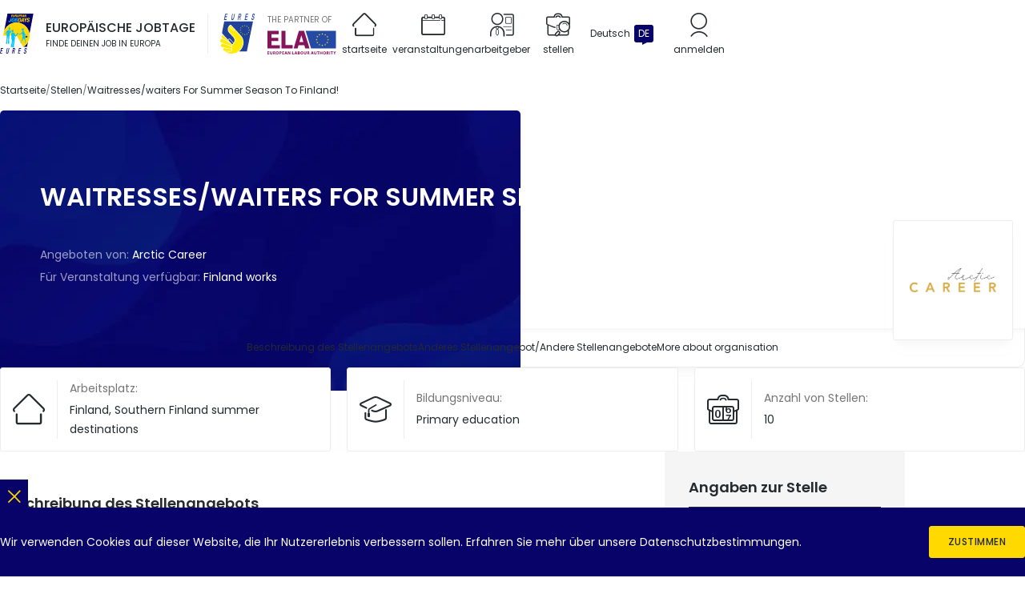

--- FILE ---
content_type: text/html; charset=UTF-8
request_url: https://europeanjobdays.eu/de/job/waitresseswaiters-summer-season-finland-0
body_size: 11025
content:
<!DOCTYPE html>
<html lang="de" dir="ltr" prefix="og: https://ogp.me/ns#">
  <head>
    <meta charset="utf-8" />
<meta name="viewport" content="width=device-width, initial-scale=1.0" />
<meta http-equiv="x-ua-compatible" content="ie=edge" />
<meta name="generator" content="Drupal 10 (https://www.drupal.org)" />
<meta name="description" content="Looking for a job or new candidates for your company? European Job Days are Europe-wide recruitment fairs matching jobseekers with employers in other European countries." />
<meta name="keywords" content="European Job Days, EURES jobs, job in Europe, job offers in Europe, EURES job offers, job days, European Online Job Days, EJD, EOJD" />
<meta name="robots" content="index, follow" />
<meta name="rating" content="general" />
<meta name="referrer" content="no-referrer" />
<link rel="canonical" href="https://europeanjobdays.eu/en/job/waitresseswaiters-summer-season-finland-0" />
<noscript><style>form.antibot * :not(.antibot-message) { display: none !important; }</style>
</noscript><script>var _paq = _paq || [];(function(){var u=(("https:" == document.location.protocol) ? "https://piwik.europeanjobdays.eu/" : "http://piwik.europeanjobdays.eu/");_paq.push(["setSiteId", "1"]);_paq.push(["setTrackerUrl", u+"matomo.php"]);_paq.push(["setDoNotTrack", 1]);if (!window.matomo_search_results_active) {_paq.push(["trackPageView"]);}_paq.push(["setIgnoreClasses", ["no-tracking","colorbox"]]);_paq.push(["enableLinkTracking"]);var d=document,g=d.createElement("script"),s=d.getElementsByTagName("script")[0];g.type="text/javascript";g.defer=true;g.async=true;g.src=u+"matomo.js";s.parentNode.insertBefore(g,s);})();</script>
<link rel="image_src" href="https://europeanjobdays.eu/themes/ejd/images/png/europeanjobdays-og.png" />
<meta property="og:site_name" content="European Job Days" />
<meta property="og:type" content="website" />
<meta property="og:url" content="https://europeanjobdays.eu/en/job/waitresseswaiters-summer-season-finland-0" />
<meta property="og:title" content="Waitresses/waiters for summer season to Finland! | EURES - European Job Days" />
<meta property="og:description" content="Join online and onsite recruitment events connecting jobseekers with employers across Europe." />
<meta property="og:image" content="https://europeanjobdays.eu/themes/ejd/images/png/europeanjobdays-og.png" />
<meta property="og:image:width" content="1200" />
<meta property="og:image:height" content="630" />
<meta property="og:image:alt" content="Find Your Job in Europe" />
<meta name="twitter:card" content="summary_large_image" />
<meta name="twitter:description" content="Join online and onsite recruitment events connecting jobseekers with employers across Europe." />
<meta name="twitter:site" content="EURESjob" />
<meta name="twitter:title" content="Waitresses/waiters for summer season to Finland! | EURES - European Job Days" />
<meta name="twitter:image:alt" content="Find Your Job in Europe" />
<meta name="twitter:image" content="https://europeanjobdays.eu/themes/ejd/images/png/europeanjobdays-x.png" />
<script type="application/ld+json">{
    "@context": "https://schema.org",
    "@graph": [
        {
            "@type": "WebSite",
            "name": "European Job Days",
            "url": "https://europeanjobdays.eu",
            "potentialAction": {
                "@type": "SearchAction",
                "query": "https://europeanjobdays.eu/search?keywords={search_term_string}",
                "query-input": "require keywords={search_term_string}"
            }
        }
    ]
}</script>
<link rel="icon" href="/themes/ejd/favicon.ico" type="image/vnd.microsoft.icon" />
<link rel="alternate" hreflang="en" href="https://europeanjobdays.eu/en/job/waitresseswaiters-summer-season-finland-0" />

    <title>Waitresses/waiters for summer season to Finland! | EURES - European Job Days</title>
    <link rel="stylesheet" media="all" href="/sites/default/files/css/css_LPJBJymTeB9C3PlK6sj2yWJxkRl-a0TVyciGtpNVJa0.css?delta=0&amp;language=de&amp;theme=ejd&amp;include=eJxFykEOgCAMBMAPIbxpsQ1gqm1aOPB7T8brZE51LuTLIJkGRFvii0oTrZAj5haOZHA0h_X46i95PbaqjOhMKXZMvktF8AsIISKe" />
<link rel="stylesheet" media="all" href="/sites/default/files/css/css_8VRJZTAvTi92mRrMpPeyf9-oMzGf79vz9botneunrLc.css?delta=1&amp;language=de&amp;theme=ejd&amp;include=eJxFykEOgCAMBMAPIbxpsQ1gqm1aOPB7T8brZE51LuTLIJkGRFvii0oTrZAj5haOZHA0h_X46i95PbaqjOhMKXZMvktF8AsIISKe" />

    
  </head>
  <body class="lang-de path-node page-node-type-job">
    <div class="site-skip">
      <a href="#site-main" class="site-skip__link visually-hidden focusable">Skip to content</a>
      <a href="#menu-main" class="site-skip__link visually-hidden focusable">Skip to menu</a>
      <a href="#site-footer" class="site-skip__link visually-hidden focusable">Skip to footer</a>
    </div>
    <div class="site-layout">
      
        <div class="dialog-off-canvas-main-canvas" data-off-canvas-main-canvas>
    <header id="site-header" class="site-header">
    
    

    
    <div class="site-header__main">
        <div class="container size-md">

            <div class="site-header__main-top">
                <div class="project-logo type-ejd">
                    <a href="/de" class="project-logo__link" title="Startseite" aria-label="Startseite">
                        <img src="/themes/ejd/images/svg/logo_ejd.svg" alt="Europäische Jobtage" class="img-responsive" loading="lazy" width="42" height="50">
                    </a>
                    <div class="project-logo__addon hidden-sm-down">
                        <div class="fs-16 fw-medium text-uppercase">Europäische Jobtage</div>
                        <div class="fs-10 fw-regular text-uppercase">Finde deinen Job in Europa</div>
                    </div>
                </div>

                <div class="project-logo type-eures hidden-md-down">
                    <a href="https://eures.europa.eu" class="project-logo__link" target="_blank" rel="noopener" title="EURES" aria-label="EURES">
                        <img src="/themes/ejd/images/svg/logo_eures.svg" alt="EURES" class="img-responsive" loading="lazy" width="44" height="50">
                        <span class="visually-hidden">(new tab)</span>
                    </a>
                </div>

                <div class="project-logo type-ela hidden-md-down">
                    <div class="project-logo__addon">
                        <div class="fs-10 fw-regular text-uppercase color-grey">The partner of</div>
                    </div>
                    <a href="https://www.ela.europa.eu/" class="project-logo__link" target="_blank" rel="noopener" title="European Labour Authority" aria-label="European Labour Authority">
                        <img src="/themes/ejd/images/svg/logo_ela.svg" alt="European Labour Authority" class="img-responsive" loading="lazy" width="86" height="30">
                        <span class="visually-hidden">(new tab)</span>
                    </a>
                </div>

                    
<nav id="menu-main" class="menu-main hidden-md-down" aria-label="Hauptnavigation">
                    <ul class="menu-main__list">
                                            <li class="menu-main__item">
                                <a href="/de" class="menu-main__value">
                    <span class="icon icon--home" role="presentation"></span>
                    <span class="text">Startseite</span>
                </a>
                            </li>
                                            <li class="menu-main__item">
                                <a href="/de/events" class="menu-main__value">
                    <span class="icon icon--calendar" role="presentation"></span>
                    <span class="text">Veranstaltungen</span>
                </a>
                            </li>
                                            <li class="menu-main__item">
                                <a href="/de/browse-employers" class="menu-main__value">
                    <span class="icon icon--exhibitor" role="presentation"></span>
                    <span class="text">Arbeitgeber</span>
                </a>
                            </li>
                                            <li class="menu-main__item">
                                <a href="/de/jobs" class="menu-main__value">
                    <span class="icon icon--briefcase" role="presentation"></span>
                    <span class="text">Stellen</span>
                </a>
                            </li>
                </ul>
    
</nav>





                                    <div class="lang-switcher dropdown">
                        <button class="lang-switcher__button dropdown__switch" type="button" aria-haspopup="true" aria-expanded="false">
                            <div class="lang-switcher__label">Deutsch</div>
                            <div class="lang-switcher__abbr">DE</div>
                        </button>
                        <div class="lang-switcher__dropdown dropdown__content theme-white">
                            <ul class="language-switcher-language-url lang-switcher__list"><li hreflang="bg" data-drupal-link-system-path="node/454151" class="lang-switcher__item"><a href="/bg/job/waitresseswaiters-summer-season-finland-0" class="language-link lang-switcher__value" hreflang="bg" data-drupal-link-system-path="node/454151"><span class="lang-switcher__abbr">BG</span><span class="lang-switcher__label">български</span></a></li><li hreflang="de" data-drupal-link-system-path="node/454151" class="lang-switcher__item is-active" aria-current="page"><a href="/de/job/waitresseswaiters-summer-season-finland-0" class="language-link lang-switcher__value is-active" hreflang="de" data-drupal-link-system-path="node/454151" aria-current="page"><span class="lang-switcher__abbr">DE</span><span class="lang-switcher__label">Deutsch</span></a></li><li hreflang="en" data-drupal-link-system-path="node/454151" class="lang-switcher__item"><a href="/en/job/waitresseswaiters-summer-season-finland-0" class="language-link lang-switcher__value" hreflang="en" data-drupal-link-system-path="node/454151"><span class="lang-switcher__abbr">EN</span><span class="lang-switcher__label">English</span></a></li><li hreflang="es" data-drupal-link-system-path="node/454151" class="lang-switcher__item"><a href="/es/job/waitresseswaiters-summer-season-finland-0" class="language-link lang-switcher__value" hreflang="es" data-drupal-link-system-path="node/454151"><span class="lang-switcher__abbr">ES</span><span class="lang-switcher__label">Español</span></a></li><li hreflang="fr" data-drupal-link-system-path="node/454151" class="lang-switcher__item"><a href="/fr/job/waitresseswaiters-summer-season-finland-0" class="language-link lang-switcher__value" hreflang="fr" data-drupal-link-system-path="node/454151"><span class="lang-switcher__abbr">FR</span><span class="lang-switcher__label">Français</span></a></li><li hreflang="hr" data-drupal-link-system-path="node/454151" class="lang-switcher__item"><a href="/hr/job/waitresseswaiters-summer-season-finland-0" class="language-link lang-switcher__value" hreflang="hr" data-drupal-link-system-path="node/454151"><span class="lang-switcher__abbr">HR</span><span class="lang-switcher__label">Hrvatski</span></a></li><li hreflang="it" data-drupal-link-system-path="node/454151" class="lang-switcher__item"><a href="/it/job/waitresseswaiters-summer-season-finland-0" class="language-link lang-switcher__value" hreflang="it" data-drupal-link-system-path="node/454151"><span class="lang-switcher__abbr">IT</span><span class="lang-switcher__label">Italiana</span></a></li><li hreflang="hu" data-drupal-link-system-path="node/454151" class="lang-switcher__item"><a href="/hu/job/waitresseswaiters-summer-season-finland-0" class="language-link lang-switcher__value" hreflang="hu" data-drupal-link-system-path="node/454151"><span class="lang-switcher__abbr">HU</span><span class="lang-switcher__label">Magyar</span></a></li><li hreflang="nl" data-drupal-link-system-path="node/454151" class="lang-switcher__item"><a href="/nl/job/waitresseswaiters-summer-season-finland-0" class="language-link lang-switcher__value" hreflang="nl" data-drupal-link-system-path="node/454151"><span class="lang-switcher__abbr">NL</span><span class="lang-switcher__label">Nederlands</span></a></li><li hreflang="pl" data-drupal-link-system-path="node/454151" class="lang-switcher__item"><a href="/pl/job/waitresseswaiters-summer-season-finland-0" class="language-link lang-switcher__value" hreflang="pl" data-drupal-link-system-path="node/454151"><span class="lang-switcher__abbr">PL</span><span class="lang-switcher__label">Polski</span></a></li><li hreflang="pt-pt" data-drupal-link-system-path="node/454151" class="lang-switcher__item"><a href="/pt-pt/job/waitresseswaiters-summer-season-finland-0" class="language-link lang-switcher__value" hreflang="pt-pt" data-drupal-link-system-path="node/454151"><span class="lang-switcher__abbr">PT</span><span class="lang-switcher__label">Português</span></a></li><li hreflang="sk" data-drupal-link-system-path="node/454151" class="lang-switcher__item"><a href="/sk/job/waitresseswaiters-summer-season-finland-0" class="language-link lang-switcher__value" hreflang="sk" data-drupal-link-system-path="node/454151"><span class="lang-switcher__abbr">SK</span><span class="lang-switcher__label">Slovenský</span></a></li><li hreflang="sl" data-drupal-link-system-path="node/454151" class="lang-switcher__item"><a href="/sl/job/waitresseswaiters-summer-season-finland-0" class="language-link lang-switcher__value" hreflang="sl" data-drupal-link-system-path="node/454151"><span class="lang-switcher__abbr">SL</span><span class="lang-switcher__label">Slovenščina</span></a></li></ul>
                        </div>
                    </div>
                    
                
                                    <div class="header-item">
                        <a href="/de/user/login" class="header-item__link">
              <span class="header-item__top">
                <span class="icon icon--user" role="presentation"></span>
              </span>
                            <span class="header-item__bottom">
                <span class="text">Anmelden</span>
              </span>
                        </a>
                    </div>
                
                <button id="toggler-menu" class="toggler-menu hidden-lg-up" aria-label="Toggle mobile menu" aria-pressed="true" aria-controls="menu-mobile">
                    <span class="toggler-menu__top"></span>
                    <span class="toggler-menu__middle"></span>
                    <span class="toggler-menu__bottom"></span>
                </button>

                <nav id="menu-mobile" class="menu-mobile hidden-lg-up" aria-labelledby="menu-mobile-heading">
    <div class="menu-mobile__heading size-xs fw-semibold" id="menu-mobile-heading">Navigation</div>
            
      <ul class="menu-mobile__list level-1">
                                                
            <li class="menu-mobile__item level-1">
                <div class="menu-mobile__value level-1">
                                                                <span class="menu-mobile__link level-1">
                        Sections
                        </span>
                                    </div>
                                              <ul class="menu-mobile__list level-2 ">
                                                    
            <li class="menu-mobile__item level-2">
                <div class="menu-mobile__value level-2">
                                                                <a  href="/de" class="menu-mobile__link level-2 ">Startseite</a>
                                                            </div>
                            </li>
                                            
            <li class="menu-mobile__item level-2">
                <div class="menu-mobile__value level-2">
                                                                <a  href="/de/events" class="menu-mobile__link level-2 ">Veranstaltungen</a>
                                                            </div>
                            </li>
                                            
            <li class="menu-mobile__item level-2">
                <div class="menu-mobile__value level-2">
                                                                <a  href="/de/browse-employers" class="menu-mobile__link level-2 ">Arbeitgeber</a>
                                                            </div>
                            </li>
                                            
            <li class="menu-mobile__item level-2">
                <div class="menu-mobile__value level-2">
                                                                <a  href="/de/jobs" class="menu-mobile__link level-2 ">Stellen</a>
                                                            </div>
                            </li>
            </ul>
        
                            </li>
                                            
            <li class="menu-mobile__item level-1">
                <div class="menu-mobile__value level-1">
                                                                <span class="menu-mobile__link level-1">
                        Mein Konto
                        </span>
                                    </div>
                                              <ul class="menu-mobile__list level-2 ">
                                                    
            <li class="menu-mobile__item level-2">
                <div class="menu-mobile__value level-2">
                                                                <a  href="/de/user/login" class="menu-mobile__link level-2 ">Anmelden</a>
                                                            </div>
                            </li>
                                            
            <li class="menu-mobile__item level-2">
                <div class="menu-mobile__value level-2">
                                                                <a  href="/de/who-are-you" class="menu-mobile__link level-2 ">Registrieren</a>
                                                            </div>
                            </li>
            </ul>
        
                            </li>
                                            
            <li class="menu-mobile__item level-1">
                <div class="menu-mobile__value level-1">
                                                                <span class="menu-mobile__link level-1">
                        Partner-Websites
                        </span>
                                    </div>
                                              <ul class="menu-mobile__list level-2 ">
                                                    
            <li class="menu-mobile__item level-2">
                <div class="menu-mobile__value level-2">
                                                                <a target=&quot;_blank&quot; href="https://www.ela.europa.eu/en" class="menu-mobile__link level-2 ">ELA</a>
                                                            </div>
                            </li>
                                            
            <li class="menu-mobile__item level-2">
                <div class="menu-mobile__value level-2">
                                                                <a target=&quot;_blank&quot; href="https://eures.ec.europa.eu/index_en" class="menu-mobile__link level-2 ">EURES</a>
                                                            </div>
                            </li>
            </ul>
        
                            </li>
            </ul>
        


    </nav>


            </div>

            
                            <div class="site-header__main-bottom">
                        <nav class="breadcrumbs" aria-label="Breadcrumbs">
        <ul class="breadcrumbs__list">
                            <li class="breadcrumbs__item">
                                            <a href="/de" class="breadcrumbs__value">
                            <span class="text">Startseite</span>
                        </a>
                                    </li>
                            <li class="breadcrumbs__item">
                                            <a href="https://europeanjobdays.eu/de/jobs" class="breadcrumbs__value">
                            <span class="text">Stellen</span>
                        </a>
                                    </li>
                            <li class="breadcrumbs__item">
                                            <span class="breadcrumbs__value"><span class="text">Waitresses/waiters For Summer Season To Finland!</span></span>
                                    </li>
                    </ul>
    </nav>

                </div>
            
        </div>
    </div>
</header>


<main id="site-main" class="site-main">
    
    <div class="site-main__inner">
                <section class="content">
                          
  
    <div id="block-system-main-block" class="block theme-white">
            
<div class="block theme-white">
    <article id="node-454151" class="node type-job">
        
        

        <div class="node-header type-default has-logo">
            <div class="container size-md">
                <div class="node-header__main">
                    <div class="node-header__main-bg">
                                                <div class="image width-100 height-100">
                            <picture>
                                <source srcset="/themes/ejd/images/webp/node/node_header_default_650w.webp 650w, /themes/ejd/images/webp/node/node_header_default_1300w.webp 1300w, /themes/ejd/images/webp/node/node_header_default_2600w.webp 2600w" media="all" type="image/webp" sizes="650px">
                                <source srcset="/themes/ejd/images/jpg/node/node_header_default_650w.jpg 650w, /themes/ejd/images/jpg/node/node_header_default_1300w.jpg 1300w, /themes/ejd/images/jpg/node/node_header_default_2600w.jpg 2600w" media="all" type="image/jpeg" sizes="650px">
                                <img src="/themes/ejd/images/jpg/node/node_header_default_650w.jpg" alt="Background image" class="img-cover" loading="lazy">
                            </picture>
                        </div>
                    </div>
                    <div class="node-header__main-content">
                                                <div class="actions dir-row gap-10 position-right-10">
                                                        <div class="actions__item">
                                

<div class="btn-dropdown js-btn-dropdown">
  <button class="btn-dropdown__button js-btn-dropdown-trigger actions__value size-md theme-white" type="button" title="Weiterempfehlen" aria-label="Weiterempfehlen">
    <span class="actions__icon icon icon--share" role="presentation"></span>
  </button>
  <ul class="btn-dropdown__list js-btn-dropdown-list">
    <li class="btn-dropdown__item">
      <button type="button" class="btn-dropdown__value" onclick="window.open('https://x.com/intent/tweet?url=https://europeanjobdays.eu/de/job/waitresseswaiters-summer-season-finland-0', '_blank');">X</button>
    </li>
    <li class="btn-dropdown__item">
      <button type="button" class="btn-dropdown__value" onclick="window.open('https://www.linkedin.com/shareArticle?mini=true&url=https://europeanjobdays.eu/de/job/waitresseswaiters-summer-season-finland-0', '_blank');">Linkedin</button>
    </li>
    <li class="btn-dropdown__item">
      <button type="button" class="btn-dropdown__value" onclick="window.open('https://www.facebook.com/sharer/sharer.php?u=https://europeanjobdays.eu/de/job/waitresseswaiters-summer-season-finland-0', '_blank');">Facebook</button>
    </li>
    <li class="btn-dropdown__item">
      <button type="button" class="btn-dropdown__value clipboard-copy" data-clipboard="https://europeanjobdays.eu/de/job/waitresseswaiters-summer-season-finland-0">Copy link</button>
    </li>
  </ul>
</div>
                            </div>
                        </div>
                                                                            <div class="company-logo type-boxed size-lg">
                                <a href="https://europeanjobdays.eu/de/company/arctic-career" class="company-logo__inner" title="Arbeitgeberprofil anzeigen" aria-label="Arbeitgeberprofil anzeigen">  <img loading="lazy" alt="Arctic Career" src="/sites/default/files/styles/exhibitor_logo/public/ArcticCareer_peruslogo%20%281%29.png.webp?itok=UmiGHz3S" width="250" height="69" class="img-contain" />


</a>
                            </div>
                                                                        <h1 class="heading size-lg fw-semibold color-white text-uppercase">Waitresses/waiters for summer season to Finland!</h1>
                                                <div class="field type-default size-md label-inline theme-bright anchor-white">
                            <div class="field__label">Angeboten von:</div>
                            <div class="field__value"><a href="/de/company/arctic-career">Arctic Career</a></div>
                        </div>
                                                <div class="field type-default size-md label-inline theme-bright anchor-white">
                            <div class="field__label">Für Veranstaltung verfügbar:</div>
                            <div class="field__value"><a href="/de/event/finland-works-2024">Finland works</a></div>
                        </div>
                    </div>
                </div>

                <div class="node-header__addon-attached">
                    <div class="tabs type-secondary">
                        <a href="#job-offer-description" class="tabs__value">
                            <span class="text">Beschreibung des Stellenangebots</span>
                        </a>
                                                    <a href="#other-job-offers" class="tabs__value">
                                <span class="text">Anderes Stellenangebot/Andere Stellenangebote</span>
                            </a>
                                                <a href="#more-about-company" class="tabs__value">
                            <span class="text">More about organisation</span>
                        </a>
                    </div>
                </div>

                <div class="node-header__addon-standalone">
                                                                <div class="fixed-bar type-extended theme-red">
                            <div class="fixed-bar__inner">
                                                                <div class="fixed-bar__icon">
                                    <div class="icon icon--error color-white"></div>
                                </div>
                                <div class="fixed-bar__content">
                                                                        <div class="fixed-bar__text">
                                        <div class="body size-md anchor-blue fw-medium color-white">
                                            <p>This job offer has already expired. You can <a href='/de/jobs'>browse more jobs</a> which are still active.</p>
                                        </div>
                                    </div>
                                                                        <div class="fixed-bar__button">
                                                                                    <button type="button"  class="btn type-filled size-md job-application-button theme-black" >Diese Stelle ist abgelaufen.</button>
                                                                            </div>
                                </div>
                            </div>
                        </div>
                                                                                                                                            <div class="group type-flex scroll-snap">
                        <div class="infobox direction-horizontal size-sm">
                            <div class="infobox__first">
                                <div class="infobox__icon">
                                    <span class="icon icon--home" role="presentation"></span>
                                </div>
                            </div>
                            <div class="infobox__second">
                                <div class="infobox__label fs-14 color-grey">Arbeitsplatz:</div>
                                <div class="infobox__value fs-14">Finland, Southern Finland summer destinations</div>
                            </div>
                        </div>
                        <div class="infobox direction-horizontal size-sm">
                            <div class="infobox__first">
                                <div class="infobox__icon">
                                    <span class="icon icon--hat" role="presentation"></span>
                                </div>
                            </div>
                            <div class="infobox__second">
                                <div class="infobox__label fs-14 color-grey">Bildungsniveau:</div>
                                <div class="infobox__value fs-14"><a href="/de/jobs?title=&amp;education_level%5B179%5D=179">Primary education</a></div>
                            </div>
                        </div>
                                                    <div class="infobox direction-horizontal size-sm">
                                <div class="infobox__first">
                                    <div class="infobox__icon">
                                        <span class="icon icon--briefcase-counter" role="presentation"></span>
                                    </div>
                                </div>
                                <div class="infobox__second">
                                    <div class="infobox__label fs-14 color-grey">Anzahl von Stellen:</div>
                                    <div class="infobox__value fs-14">10</div>
                                </div>
                            </div>
                                            </div>
                </div>
            </div>
        </div>

        <div class="node-main" id="job-offer-description">
            <div class="container size-sm">
                <div class="node-main__main">
                    <div class="node-main__content">

                        <div class="swiper type-default js-swiper-default" data-swiper-speed="500">
  <div class="swiper-wrapper">
    
  </div>
  <div class="swiper-navigation js-swiper-navigation">
    <div class="swiper-button role-prev js-swiper-prev">
      <span class="icon icon--chevron-left" role="presentation"></span>
    </div>
    <div class="swiper-pagination js-swiper-pagination"></div>
    <div class="swiper-button role-next js-swiper-next">
      <span class="icon icon--chevron-right" role="presentation"></span>
    </div>
  </div>
</div>


                        <div class="heading size-xs fw-semibold has-underscore">Beschreibung des Stellenangebots</div>
                        <div class="body size-md anchor-blue">
                            <p>Are you looking for a new experience for the summer?<br>
Have you always dreamed of living in Finland, under the midnight sun and<br>
surrounded by lakes, forests and purest air?<br>
If the answer is YES, then filling this application is your next step!</p>
<p>We are searching for motivated and PROFESSIONAL WAITRESSES AND WAITERS to work in Finland during the beautiful summer season. Summer season in Finland begins around May/June and lasts till August/September.</p>
<p>We have amazing summer destinations in Southern Finland next to the lakes and sea. But also, we have positions open in magical Lapland, where sun does not go down even at night. Whichever atmosphere you prefer!<br>
Job description will be ala carte- and buffet- waitering, depending of the place and position.</p>
<p>Success at work is guaranteed by:<br>
- EU-citizenship/passport or valid working permit to Finland<br>
- Previous relevant experience<br>
- English language on fluent, communicative level<br>
- The curios attitude towards working abroad and eager to learn about new work culture<br>
- In some positions you need Finnish hygiene passport and alcohol service passport. We will help you to get these, if needed!</p>
<p>We offer you:<br>
- Contract for summer season with possibility of extension<br>
- Competitive salary depending on your working experience<br>
- Evening-, night-, Sunday- and overtime compensation according to collective agreement<br>
- Housing is provided by customer company, paid by employee, the cost is appr. 200 eur - 300 eur month/bed/per.person<br>
- Several employee benefits</p>
<p>Please send your application with your resume in english to us with online application form.</p>
<p>To fasten the process, attach your CV and contact details of your referees or recommendation letter.</p>
<p>We will start video interviews instantly - invitation will be sent via email.</p>

                        </div>

                                                    <div class="heading size-xs fw-semibold has-underscore">Anforderungen an die Stelle</div>
                            <div class="body size-md anchor-blue">
                                <ul>
<li><u>EU-citizenship/passport or valid working permit to Finland</u></li>
<li>Previous relevant experience and professional waitering skills</li>
<li>
<p>English language on fluent, communicative level</p>
<p>&nbsp;</p>
</li>
</ul>

                            </div>
                        
                        
                        
                                                    <div class="heading size-xs fw-semibold has-underscore">Beschränkungen der Stelle</div>
                            <div class="body size-md anchor-blue">
                                <p><u>EU-citizenship/passport or valid working permit to Finland</u></p>

                            </div>
                        
                                            </div>
                    <div class="node-main__sidebar">
                        <div class="heading size-xs fw-semibold has-underscore">Angaben zur Stelle</div>
                        <div class="field type-default size-md label-above theme-dark anchor-blue separator-default">
                            <div class="field__label">Branche:</div>
                            <div class="field__value"><a href="/de/jobs?title=&amp;sector%5B17547%5D=17547">Food and beverage service activities</a></div>
                        </div>
                        <div class="field type-default size-md label-above theme-dark anchor-blue separator-default">
                            <div class="field__label">Berufsfeld:</div>
                            <div class="field__value"><a href="/de/jobs?title=&amp;occupation%5B49225%5D=49225">Waiters</a></div>
                        </div>
                                                    <div class="field type-default size-md label-above theme-dark anchor-blue separator-default">
                                <div class="field__label">Bildungsbereich:</div>
                                <div class="field__value"><a href="/de/jobs?title=&amp;education_field%5B627%5D=627">Not known or unspecified</a></div>
                            </div>
                                                <div class="field type-default size-md label-above theme-dark anchor-blue separator-default">
                            <div class="field__label">Arbeitserfahrung:</div>
                            <div class="field__value">Work experience is required</div>
                        </div>
                                                    <div class="field type-default size-md label-above theme-dark anchor-blue separator-default">
                                <div class="field__label">Dauer der Berufserfahrung:</div>
                                <div class="field__value">Between 1 and 2 years</div>
                            </div>
                                                                            <div class="field type-default size-md label-above theme-dark anchor-blue separator-default">
                                <div class="field__label">Sprachkenntnisse:</div>
                                <div class="field__value"><ul class="shs"><li>English</li><li>Fluent</li></ul></div>
                            </div>
                                                                                                    <div class="field type-default size-md label-above theme-dark anchor-blue separator-default">
                                <div class="field__label">Gehaltsspanne (Biweekly):</div>
                                <div class="field__value">13 - 15 EUR (Gross pay)</div>
                            </div>
                                                                                                                            <div class="field type-default size-md label-above theme-dark anchor-blue separator-default">
                                <div class="field__label">Work schedule:</div>
                                <div class="field__value">
                                                                                                                                                                                                                                                                    
                                </div>
                            </div>
                                                <div class="field type-default size-md label-above theme-dark anchor-blue separator-default">
                            <div class="field__label">Date of expiry:</div>
                            <div class="field__value"><time datetime="2024-03-20T12:00:00Z">Mittwoch, 20 März 2024</time>
</div>
                        </div>
                                                    <div class="field type-default size-md label-above theme-dark anchor-blue separator-default">
                                <div class="field__label">Link for more information:</div>
                                <div class="field__value"><a href="https://arcticcareer.rekrytointi.com/paikat/index.php?jid=594&amp;key=&amp;o=A_RJ&amp;rspvt=2xdqazxiyvc4k0w44o44gg8gco8wcg4" target="_blank">Apply from here!</a></div>
                            </div>
                                            </div>
                </div>
            </div>
        </div>
    </article>
</div>

    <div class="block theme-white pt-40 pb-40" id="other-job-offers">
        <div class="container size-sm">
            <div class="block__header">
                <div class="headline type-3 letter-spacing">
                    <div class="headline__inner">
                          <div class="ornament size-lg"></div>
  <div class="ornament size-md"></div>
  <div class="ornament size-sm"></div>
  <div class="ornament size-xs"></div>

                        <h2 class="heading size-lg fw-semibold">Similar job offers</h2>
                    </div>
                </div>
            </div>
            <div class="block__content">
                  


<div class="view-id-solr_jobs view-display-id-similar_jobs listing type-grid gutter-md">

  
  
  

  
      <div class="listing__main">
        
<article data-history-node-id="561978" lang="en" class="teaser-item">
  <div class="teaser-item__inner">
    <div class="teaser-item__main spacing-sm extended-width">
            <div class="heading size-xs fw-semibold">
        <a href="https://europeanjobdays.eu/de/job/waiterwaitress-17">Waiter/Waitress</a>
      </div>
            <div class="field type-default size-md label-inline theme-dark anchor-blue">
        <div class="field__label">Für Veranstaltung verfügbar:</div>
        <div class="field__value"><a href="/de/event/failte-back-your-career-ireland">Fáilte Back</a></div>
      </div>
            <div class="field type-default size-md label-inline theme-dark anchor-blue">
        <div class="field__label">Angeboten von:</div>
        <div class="field__value"><a href="/de/company/construction-catering%C2%A0-0">Construction catering. </a></div>
      </div>
    </div>
      </div>
</article>

  
<article data-history-node-id="580133" lang="en" class="teaser-item">
  <div class="teaser-item__inner">
    <div class="teaser-item__main spacing-sm extended-width">
            <div class="heading size-xs fw-semibold">
        <a href="https://europeanjobdays.eu/de/job/waiterwaitress-21">waiter/waitress</a>
      </div>
            <div class="field type-default size-md label-inline theme-dark anchor-blue">
        <div class="field__label">Für Veranstaltung verfügbar:</div>
        <div class="field__value"><a href="/de/event/eures-italy-employers-day-2025">EURES Italy for Employers’ Day 2025</a></div>
      </div>
            <div class="field type-default size-md label-inline theme-dark anchor-blue">
        <div class="field__label">Angeboten von:</div>
        <div class="field__value"><a href="/de/eures-country/cyprus">Cyprus</a></div>
      </div>
    </div>
      </div>
</article>


    </div>
  
  
  

</div>


            </div>
        </div>
    </div>

    <div class="block theme-grey pt-40 pb-40" id="more-about-company">
        <div class="container size-md">
            <div class="block__header">
                <div class="headline type-3 letter-spacing">
                    <div class="headline__inner">
                          <div class="ornament size-lg"></div>
  <div class="ornament size-md"></div>
  <div class="ornament size-sm"></div>
  <div class="ornament size-xs"></div>

                        <h2 class="heading size-lg fw-semibold">About organisation</h2>
                    </div>
                </div>
            </div>
            <div class="block__content">
                <div class="about type-company">
      <div class="about__media">
      <div class="company-logo type-boxed size-lg">
        <a href="/de/company/arctic-career" class="company-logo__inner" title="View employer profile" aria-label="View employer profile">
          <img src="https://europeanjobdays.eu/sites/default/files/styles/exhibitor_logo/public/ArcticCareer_peruslogo%20%281%29.png.webp?itok=UmiGHz3S" alt="Arctic Career" class="img-contain" loading="lazy">
        </a>
      </div>
    </div>
    <div class="about__text">
    <div class="body size-md anchor-blue">
      <p>Arctic Career Oy is a growing Human Resources company from Lapland.We believe that everyone should be able to enjoy themselves in the workplace and be proud of what they do.Every job is as important and benefits the society as a whole.We welcome every job seeker and employee with kindness and meet them personally, offering a service where the employee is our most valuable customer. Our… <a href="/de/company/arctic-career" class="read-more">Erfahren Sie mehr</a></p>
    </div>
  </div>
</div>

            </div>
        </div>
    </div>

        </div>



        </section>
    </div>
</main>

<footer id="site-footer" class="site-footer">
  <div class="site-footer__blue">
    <div class="container size-md">
      <div class="site-footer__blue-inner">
        <div class="site-footer__blue-first">
          

<nav class="menu-footer" aria-label="Footer navigation">
        
            <ul class="nav-horizontal menu-footer__list">
                                <li class="nav-horizontal__item menu-footer__item">
                                <a href="/de/about-european-job-days" class="menu-footer__value">
                    <span class="text">Über uns</span>
                    <span class="icon icon--chevron-right" role="presentation"></span>
                </a>
                            </li>
                                <li class="nav-horizontal__item menu-footer__item">
                                <a href="/de/contact-us" class="menu-footer__value">
                    <span class="text">Kontakt aufnehmen</span>
                    <span class="icon icon--chevron-right" role="presentation"></span>
                </a>
                            </li>
                                <li class="nav-horizontal__item menu-footer__item">
                                <a href="/de/video-tutorials" class="menu-footer__value">
                    <span class="text">Video-Anleitungen</span>
                    <span class="icon icon--chevron-right" role="presentation"></span>
                </a>
                            </li>
                                <li class="nav-horizontal__item menu-footer__item">
                                <a href="https://commission.europa.eu/legal-notice_en" class="menu-footer__value" target="_blank">
                    <span class="text">Rechtlicher Hinweis</span>
                    <span class="icon icon--chevron-right" role="presentation"></span>
                </a>
                            </li>
                                <li class="nav-horizontal__item menu-footer__item">
                                <a href="/de/privacy-statement-and-specific-conditions" class="menu-footer__value">
                    <span class="text">Datenschutzerklärung und besondere Bedingungen</span>
                    <span class="icon icon--chevron-right" role="presentation"></span>
                </a>
                            </li>
                </ul>
    
</nav>


        </div>
                  <div class="site-footer__blue-second">
            <div class="social-media">
    <div class="social-media__heading h6 color-white">Folgen Sie EURES auf</div>
    
                <ul class="social-media__list">
                            <li class="social-media__item">
                    <a href="https://www.facebook.com/EURESjobs" class="social-media__value" target="_blank" rel="noopener" title="EURES auf  Facebook" aria-label="EURES auf  Facebook">
                        <span class="icon icon--facebook" role="presentation"></span>
                        <span class="visually-hidden">(new tab)</span>
                    </a>
                                    </li>
                            <li class="social-media__item">
                    <a href="https://www.instagram.com/euresjobs" class="social-media__value" target="_blank" rel="noopener" title="EURES auf  Instagram" aria-label="EURES auf  Instagram">
                        <span class="icon icon--instagram" role="presentation"></span>
                        <span class="visually-hidden">(new tab)</span>
                    </a>
                                    </li>
                            <li class="social-media__item">
                    <a href="https://www.linkedin.com/company/eures" class="social-media__value" target="_blank" rel="noopener" title="EURES auf  LinkedIn" aria-label="EURES auf  LinkedIn">
                        <span class="icon icon--linkedin" role="presentation"></span>
                        <span class="visually-hidden">(new tab)</span>
                    </a>
                                    </li>
                            <li class="social-media__item">
                    <a href="https://x.com/EURESjob" class="social-media__value" target="_blank" rel="noopener" title="EURES auf  X" aria-label="EURES auf  X">
                        <span class="icon icon--x" role="presentation"></span>
                        <span class="visually-hidden">(new tab)</span>
                    </a>
                                    </li>
                            <li class="social-media__item">
                    <a href="https://www.youtube.com/user/EURESjob" class="social-media__value" target="_blank" rel="noopener" title="EURES auf  YouTube" aria-label="EURES auf  YouTube">
                        <span class="icon icon--youtube" role="presentation"></span>
                        <span class="visually-hidden">(new tab)</span>
                    </a>
                                    </li>
                            <li class="social-media__item">
                    <a href="https://www.flickr.com/photos/eures" class="social-media__value" target="_blank" rel="noopener" title="EURES auf  Flickr" aria-label="EURES auf  Flickr">
                        <span class="icon icon--flickr" role="presentation"></span>
                        <span class="visually-hidden">(new tab)</span>
                    </a>
                                    </li>
                    </ul>
    


</div>
<div class="social-media">
    <div class="social-media__heading h6 color-white">Folgen Sie der ELA auf</div>
    
                <ul class="social-media__list">
                            <li class="social-media__item">
                    <a href="https://www.instagram.com/eulabourauthority" class="social-media__value" target="_blank" rel="noopener" title="ELA auf Instagram" aria-label="ELA auf Instagram">
                        <span class="icon icon--instagram" role="presentation"></span>
                        <span class="visually-hidden">(new tab)</span>
                    </a>
                                    </li>
                            <li class="social-media__item">
                    <a href="https://www.linkedin.com/company/european-labour-authority" class="social-media__value" target="_blank" rel="noopener" title="ELA auf LinkedIn" aria-label="ELA auf LinkedIn">
                        <span class="icon icon--linkedin" role="presentation"></span>
                        <span class="visually-hidden">(new tab)</span>
                    </a>
                                    </li>
                            <li class="social-media__item">
                    <a href="https://x.com/eu_ela" class="social-media__value" target="_blank" rel="noopener" title="ELA auf X" aria-label="ELA auf X">
                        <span class="icon icon--x" role="presentation"></span>
                        <span class="visually-hidden">(new tab)</span>
                    </a>
                                    </li>
                    </ul>
    


</div>


          </div>
              </div>
    </div>
  </div>

  <div class="site-footer__white">
    <div class="container size-md">
      <div class="site-footer__white-inner">
        <div class="site-footer__white-first">
          <div class="project-logo type-eures">
            <a href="https://eures.europa.eu" target="_blank" rel="noopener" class="project-logo__link" title="EURES" aria-label="EURES">
              <img src="/themes/ejd/images/svg/logo_eures.svg" alt="EURES" class="img-responsive" loading="lazy" width="44" height="50">
              <span class="visually-hidden">(new tab)</span>
            </a>
          </div>
          <div class="project-logo type-ela">
            <a href="https://www.ela.europa.eu/" target="_blank" rel="noopener" class="project-logo__link" title="European Labour Authority" aria-label="European Labour Authority">
              <img src="/themes/ejd/images/svg/logo_ela.svg" alt="European Labour Authority" class="img-responsive" loading="lazy" width="100" height="35">
              <span class="visually-hidden">(new tab)</span>
            </a>
          </div>
        </div>
        <div class="site-footer__white-second">
          <div class="heading size-xxs color-grey">Urheberrecht 2025</div>
        </div>
      </div>
    </div>
  </div>
</footer>

<div id="site-floating" class="site-floating">
        <div id="ajax-loader" class="ajax-loader">
        <div class="ajax-loader__image">
            <img src='/themes/ejd/images/svg/ajax_loader.svg' alt="Loading..." class="img-responsive" loading="lazy">
        </div>
    </div>
    

</div>
  </div>

      
    </div>
    <script type="application/json" data-drupal-selector="drupal-settings-json">{"path":{"baseUrl":"\/","pathPrefix":"de\/","currentPath":"node\/454151","currentPathIsAdmin":false,"isFront":false,"currentLanguage":"de"},"pluralDelimiter":"\u0003","suppressDeprecationErrors":true,"ajaxPageState":{"libraries":"[base64]","theme":"ejd","theme_token":null},"ajaxTrustedUrl":[],"matomo":{"disableCookies":false,"trackMailto":true},"eu_cookie_compliance":{"cookie_policy_version":"1.0.0","popup_enabled":true,"popup_agreed_enabled":false,"popup_hide_agreed":false,"popup_clicking_confirmation":false,"popup_scrolling_confirmation":false,"popup_html_info":"\u003Cdiv class=\u0022cookie-bar\u0022\u003E\n  \u003Cdiv class=\u0022container size-md\u0022\u003E\n    \u003Cdiv class=\u0022cookie-bar__inner\u0022\u003E\n      \u003Cdiv class=\u0022cookie-bar__text\u0022\u003E\n        \u003Cdiv class=\u0022body size-md anchor-white color-white\u0022 id=\u0022popup-text\u0022\u003E\n          \u003Cp\u003EWir verwenden Cookies auf dieser Website, die Ihr Nutzererlebnis verbessern sollen. Erfahren Sie mehr \u00fcber unsere \u003Ca href=\u0022https:\/\/europeanjobdays.eu\/de\/privacy-statement-and-specific-conditions\u0022 rel=\u0022nofollow\u0022\u003EDatenschutzbestimmungen\u003C\/a\u003E.\u003C\/p\u003E\n\n        \u003C\/div\u003E\n      \u003C\/div\u003E\n      \u003Cdiv class=\u0022cookie-bar__accept\u0022\u003E\n        \u003Cbutton class=\u0022btn type-filled theme-yellow size-md agree-button eu-cookie-compliance-secondary-button\u0022 type=\u0022button\u0022\u003EZustimmen\u003C\/button\u003E\n      \u003C\/div\u003E\n    \u003C\/div\u003E\n    \u003Cdiv class=\u0022cookie-bar__close\u0022\u003E\n      \u003Cbutton type=\u0022button\u0022 title=\u0022Schlie\u00dfen\u0022 aria-label=\u0022Schlie\u00dfen\u0022\u003E\n        \u003Cspan class=\u0022icon icon--cross\u0022 role=\u0022presentation\u0022\u003E\u003C\/span\u003E\n      \u003C\/button\u003E\n    \u003C\/div\u003E\n  \u003C\/div\u003E\n\u003C\/div\u003E","use_mobile_message":false,"mobile_popup_html_info":"\u003Cdiv class=\u0022cookie-bar\u0022\u003E\n  \u003Cdiv class=\u0022container size-md\u0022\u003E\n    \u003Cdiv class=\u0022cookie-bar__inner\u0022\u003E\n      \u003Cdiv class=\u0022cookie-bar__text\u0022\u003E\n        \u003Cdiv class=\u0022body size-md anchor-white color-white\u0022 id=\u0022popup-text\u0022\u003E\n          \n        \u003C\/div\u003E\n      \u003C\/div\u003E\n      \u003Cdiv class=\u0022cookie-bar__accept\u0022\u003E\n        \u003Cbutton class=\u0022btn type-filled theme-yellow size-md agree-button eu-cookie-compliance-secondary-button\u0022 type=\u0022button\u0022\u003EZustimmen\u003C\/button\u003E\n      \u003C\/div\u003E\n    \u003C\/div\u003E\n    \u003Cdiv class=\u0022cookie-bar__close\u0022\u003E\n      \u003Cbutton type=\u0022button\u0022 title=\u0022Schlie\u00dfen\u0022 aria-label=\u0022Schlie\u00dfen\u0022\u003E\n        \u003Cspan class=\u0022icon icon--cross\u0022 role=\u0022presentation\u0022\u003E\u003C\/span\u003E\n      \u003C\/button\u003E\n    \u003C\/div\u003E\n  \u003C\/div\u003E\n\u003C\/div\u003E","mobile_breakpoint":768,"popup_html_agreed":false,"popup_use_bare_css":false,"popup_height":"auto","popup_width":"100%","popup_delay":250,"popup_link":"\/de\/privacy-statement-and-specific-conditions","popup_link_new_window":true,"popup_position":false,"fixed_top_position":true,"popup_language":"de","store_consent":false,"better_support_for_screen_readers":false,"cookie_name":"","reload_page":false,"domain":"","domain_all_sites":false,"popup_eu_only":false,"popup_eu_only_js":false,"cookie_lifetime":100,"cookie_session":0,"set_cookie_session_zero_on_disagree":0,"disagree_do_not_show_popup":false,"method":"opt_in","automatic_cookies_removal":false,"allowed_cookies":"","withdraw_markup":"\u003Cbutton type=\u0022button\u0022 class=\u0022eu-cookie-withdraw-tab\u0022\u003E\u003C\/button\u003E\n\u003Cdiv aria-labelledby=\u0022popup-text\u0022 class=\u0022eu-cookie-withdraw-banner\u0022\u003E\n  \u003Cdiv class=\u0022popup-content info eu-cookie-compliance-content\u0022\u003E\n    \u003Cdiv id=\u0022popup-text\u0022 class=\u0022eu-cookie-compliance-message\u0022 role=\u0022document\u0022\u003E\n      \n    \u003C\/div\u003E\n    \u003Cdiv id=\u0022popup-buttons\u0022 class=\u0022eu-cookie-compliance-buttons\u0022\u003E\n      \u003Cbutton type=\u0022button\u0022 class=\u0022eu-cookie-withdraw-button \u0022\u003E\u003C\/button\u003E\n    \u003C\/div\u003E\n  \u003C\/div\u003E\n\u003C\/div\u003E","withdraw_enabled":false,"reload_options":0,"reload_routes_list":"","withdraw_button_on_info_popup":false,"cookie_categories":[],"cookie_categories_details":[],"enable_save_preferences_button":true,"cookie_value_disagreed":"0","cookie_value_agreed_show_thank_you":"1","cookie_value_agreed":"2","containing_element":"body","settings_tab_enabled":false,"olivero_primary_button_classes":"","olivero_secondary_button_classes":"","close_button_action":"close_banner","open_by_default":true,"modules_allow_popup":true,"hide_the_banner":false,"geoip_match":true,"unverified_scripts":[]},"radioactivity":{"type":"default","endpoint":"https:\/\/europeanjobdays.eu\/radioactivity\/emit"},"basePath":"modules\/contrib\/vote_up_down","user":{"uid":0,"permissionsHash":"ab6840a34a42f1633fadebfdf199b40be4e08e526beaf85382634e332eb960a8"}}</script>
<script src="/sites/default/files/js/js_i8rL19Dr_9EPB2mogKRPXB9N4-LkETOteLFTVhcvu5k.js?scope=footer&amp;delta=0&amp;language=de&amp;theme=ejd&amp;include=eJxtjUESAiEMBD-0LE-yYoiYNZAUgVJ_LwVXT9PThxnURjG1YSBnYhDNJ1zwOehKcfeFWfQOEhwbW_elCnR8cs2Ba2KErm1pUzPa6G-eGBI9YEjf6uudSijkDpnm0Lih6otpRjFhqEjxnzzmnRaNO36yBUYG"></script>
<script src="https://cdnjs.cloudflare.com/ajax/libs/popper.js/2.11.8/umd/popper.min.js"></script>
<script src="https://cdnjs.cloudflare.com/ajax/libs/Swiper/11.0.5/swiper-bundle.min.js"></script>
<script src="/sites/default/files/js/js_Vi6SLzBvYHWYu6WYrz75OQhJaMFUQKOzZGVSVLrgEDY.js?scope=footer&amp;delta=3&amp;language=de&amp;theme=ejd&amp;include=eJxtjUESAiEMBD-0LE-yYoiYNZAUgVJ_LwVXT9PThxnURjG1YSBnYhDNJ1zwOehKcfeFWfQOEhwbW_elCnR8cs2Ba2KErm1pUzPa6G-eGBI9YEjf6uudSijkDpnm0Lih6otpRjFhqEjxnzzmnRaNO36yBUYG"></script>

  </body>
</html>


--- FILE ---
content_type: text/css
request_url: https://europeanjobdays.eu/sites/default/files/css/css_LPJBJymTeB9C3PlK6sj2yWJxkRl-a0TVyciGtpNVJa0.css?delta=0&language=de&theme=ejd&include=eJxFykEOgCAMBMAPIbxpsQ1gqm1aOPB7T8brZE51LuTLIJkGRFvii0oTrZAj5haOZHA0h_X46i95PbaqjOhMKXZMvktF8AsIISKe
body_size: 198
content:
/* @license GPL-2.0-or-later https://www.drupal.org/licensing/faq */
.js .js-hide{display:none;}.js-show{display:none;}.js .js-show{display:block;}
.ui-dialog ~ .ck-body-wrapper{--ck-z-panel:1261;}
.paragraph--unpublished{background-color:#fff4f4;}
